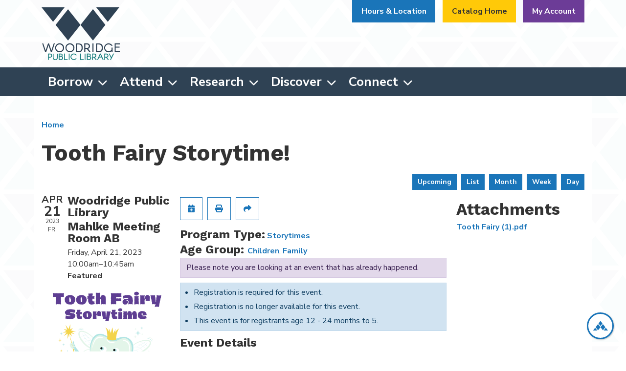

--- FILE ---
content_type: text/html; charset=UTF-8
request_url: https://www.woodridgelibrary.org/event/tooth-fairy-storytime
body_size: 12369
content:
<!DOCTYPE html>
<html lang="en" dir="ltr">
  <head>
    <meta charset="utf-8" />
<meta name="description" content="How do you catch the Tooth Fairy? Find out during this very special storytime! We&#039;ll read stories and sing a song with Miss Carrie." />
<link rel="canonical" href="https://www.woodridgelibrary.org/event/tooth-fairy-storytime" />
<meta name="Generator" content="Drupal 11 (https://www.drupal.org)" />
<meta name="MobileOptimized" content="width" />
<meta name="HandheldFriendly" content="true" />
<meta name="viewport" content="width=device-width, initial-scale=1.0" />
<script type="application/ld+json">{
    "@context": "https://schema.org",
    "@type": "Event",
    "name": "Tooth Fairy Storytime!",
    "description": "<p>How do you catch the Tooth Fairy? Find out during this very special storytime! We'll read stories and sing a song with Miss Carrie.</p>\r\n\r\n<p>Practice brushing the teeth of some cute puppets and learn all about keeping your teeth sparkly clean from student dental hygienists.</p>\r\n\r\n<p>Storytime is for a child(children) to attend with an adult caregiver. Adults will get great tips on helping keep their little one's baby teeth healthy.</p>\r\n",
    "image": "https://www.woodridgelibrary.org/sites/default/files/2023-04/Spring%20%20Library%20Calendar%20Images%20%20%2814%29.png",
    "startDate": "2023-04-21T10:00:00-05:00",
    "endDate": "2023-04-21T10:45:00-05:00",
    "eventStatus": "https://schema.org/EventScheduled",
    "eventAttendanceMode": "https://schema.org/OfflineEventAttendanceMode",
    "location": {
        "@type": "Place",
        "name": "Woodridge Public Library",
        "address": {
            "@type": "PostalAddress",
            "streetAddress": "3 Plaza Dr",
            "addressLocality": "Woodridge",
            "addressRegion": "IL",
            "postalCode": "60517",
            "addressCountry": "US"
        }
    },
    "offers": {
        "@type": "Offer",
        "availability": "https://schema.org/InStock",
        "price": 0,
        "priceCurrency": "USD",
        "url": "https://www.woodridgelibrary.org/event/tooth-fairy-storytime",
        "validFrom": "1969-12-31T18:00:00-06:00",
        "validThrough": "2023-04-21T10:00:00-05:00"
    },
    "organizer": {
        "@type": "Organization",
        "name": "Woodridge Public Library",
        "url": "https://www.woodridgelibrary.org/"
    }
}</script>
<link rel="icon" href="/themes/custom/website_theme/favicon.ico" type="image/vnd.microsoft.icon" />
<link rel="alternate" hreflang="en" href="https://www.woodridgelibrary.org/event/tooth-fairy-storytime" />

    <title>Tooth Fairy Storytime! | Woodridge Public Library</title>
        <style>
      :root {
        --calendar-theme-external-link-content: "Opens\20 in\20 a\20 new\20 tab\3A \20 ";
      }
    </style>
    <link rel="stylesheet" media="all" href="/core/assets/vendor/jquery.ui/themes/base/core.css?t9eij9" />
<link rel="stylesheet" media="all" href="/core/assets/vendor/jquery.ui/themes/base/controlgroup.css?t9eij9" />
<link rel="stylesheet" media="all" href="/core/assets/vendor/jquery.ui/themes/base/checkboxradio.css?t9eij9" />
<link rel="stylesheet" media="all" href="/core/assets/vendor/jquery.ui/themes/base/resizable.css?t9eij9" />
<link rel="stylesheet" media="all" href="/core/assets/vendor/jquery.ui/themes/base/button.css?t9eij9" />
<link rel="stylesheet" media="all" href="/core/assets/vendor/jquery.ui/themes/base/dialog.css?t9eij9" />
<link rel="stylesheet" media="all" href="/core/misc/components/progress.module.css?t9eij9" />
<link rel="stylesheet" media="all" href="/core/misc/components/ajax-progress.module.css?t9eij9" />
<link rel="stylesheet" media="all" href="/core/modules/system/css/components/align.module.css?t9eij9" />
<link rel="stylesheet" media="all" href="/core/modules/system/css/components/container-inline.module.css?t9eij9" />
<link rel="stylesheet" media="all" href="/core/modules/system/css/components/clearfix.module.css?t9eij9" />
<link rel="stylesheet" media="all" href="/core/modules/system/css/components/hidden.module.css?t9eij9" />
<link rel="stylesheet" media="all" href="/core/modules/system/css/components/js.module.css?t9eij9" />
<link rel="stylesheet" media="all" href="/core/modules/ckeditor5/css/ckeditor5.dialog.fix.css?t9eij9" />
<link rel="stylesheet" media="all" href="/core/modules/views/css/views.module.css?t9eij9" />
<link rel="stylesheet" media="all" href="/core/assets/vendor/jquery.ui/themes/base/theme.css?t9eij9" />
<link rel="stylesheet" media="all" href="/modules/custom/library_calendar/lc_calendar_theme/css/base.css?t9eij9" />
<link rel="stylesheet" media="all" href="/modules/custom/library_calendar/lc_calendar_theme/css/state.css?t9eij9" />
<link rel="stylesheet" media="all" href="/modules/custom/library_calendar/lc_calendar_theme/css/components/branch-selector.css?t9eij9" />
<link rel="stylesheet" media="all" href="/modules/custom/library_calendar/lc_calendar_theme/css/components/event-actions.css?t9eij9" />
<link rel="stylesheet" media="all" href="/modules/custom/library_calendar/lc_calendar_theme/css/components/date-icon.css?t9eij9" />
<link rel="stylesheet" media="all" href="/modules/custom/library_calendar/lc_calendar_theme/css/components/events.css?t9eij9" />
<link rel="stylesheet" media="all" href="/modules/custom/library_calendar/lc_calendar_theme/css/components/event-full.css?t9eij9" />
<link rel="stylesheet" media="all" href="/modules/custom/library_calendar/lc_calendar_theme/css/components/menu-tasks.css?t9eij9" />
<link rel="stylesheet" media="all" href="/modules/custom/library_calendar/lc_core/css/extra_field.css?t9eij9" />
<link rel="stylesheet" media="all" href="/modules/contrib/office_hours/css/office_hours.css?t9eij9" />
<link rel="stylesheet" media="all" href="/themes/custom/calendar_theme/node_modules/%40fortawesome/fontawesome-free/css/all.min.css?t9eij9" />
<link rel="stylesheet" media="all" href="/themes/custom/website_theme/css/style?t9eij9" />

    
  </head>
  <body class="path-node page-node-type-lc-event no-js">
        <a href="#main-content" class="visually-hidden focusable skip-link">
      Skip to main content
    </a>
    
      <div class="dialog-off-canvas-main-canvas" data-off-canvas-main-canvas>
    

<header class="header">
  <div class="position-relative">
    <div class="container">
      <div class="row">
        <div class="col-8 col-sm-6 col-lg-2 mx-auto branding-col">
            <div>
    
<div id="block-website-theme-branding" class="block block-system block-system-branding-block position-relative">
  
    
        
              
    <a class="site-logo" href="/" rel="home">
      <img src="/themes/custom/website_theme/logo.svg" alt="Homepage of Woodridge Public Library" fetchpriority="high">
    </a>
  </div>

  </div>

        </div>

        <div class="col-12 col-lg-10 header-content-col">
            <div class="header-content-container">
    
<div id="block-googletranslatewidget" class="block block-block-content block-block-contentda7e3755-1d96-4bcd-b0e1-6ffaf65e47cf position-relative">
  
    
      

            <div class="field-container"><div id="google_translate_element"></div>

<script type="text/javascript">
function googleTranslateElementInit() {
  new google.translate.TranslateElement({pageLanguage: 'en'}, 'google_translate_element');
}
</script>

<script type="text/javascript" src="//translate.google.com/translate_a/element.js?cb=googleTranslateElementInit"></script></div>
      
  </div>

<div id="block-website-theme-branchselect" class="block block-lc-branch-select block-lc-branch-select-block position-relative">
  
    
      


    
<div class="lc-branch-select">
    <div class="lc-branch-select__wrapper lc-branch-select__wrapper--single lc-branch-select__wrapper--open">
    <div class="lc-branch-select__content-container">
      
              
                  <button class="button lc-branch-select__collapse" type="button">
            Hours &amp; Location
          </button>
        
        <div class="lc-branch-select__collapsed-wrapper">
                        
          
          <div class="lc-branch-select__content">
            <div>
  
      <h2><a href="/branch/woodridge-public-library">

            <div class="field-container">Woodridge Public Library</div>
      </a></h2>
    
  

<div class="lc-branch-select__branch lc-branch-select__branch--93" data-branch="93">
  <div class="lc-branch-select__branch--hidden-region">
    
<div class="block block-layout-builder block-field-blocktaxonomy-termlc-library-branchfield-lc-branch-hours position-relative">
  
    
      

      <div class="field-container">
              <div><div class="office-hours office-hours office-hours-status--closed"><div class="office-hours__item"><span class="office-hours__item-slots">1:00pm-5:00pm</span><span><br /></span></div></div></div>
          </div>
  
  </div>

  </div>
  <div class="lc-branch-selector-content-row">
    <div class="lc-branch-selector-content-col">
      <div>
        
<div class="block block-layout-builder block-field-blocktaxonomy-termlc-library-branchfield-lc-phone-number position-relative">
  
    
      

            <div class="field-container"><a href="tel:6309647899">(630) 964-7899</a></div>
      
  </div>

<div class="block block-layout-builder block-field-blocktaxonomy-termlc-library-branchfield-lc-address position-relative">
  
    
      

            <div class="field-container"><p class="address" translate="no"><span class="organization">Woodridge Public Library</span><br>
<span class="address-line1">3 Plaza Dr</span><br>
<span class="locality">Woodridge</span>, <span class="administrative-area">IL</span> <span class="postal-code">60517</span><br>
<span class="country">United States</span></p></div>
      
  </div>

<div class="block block-layout-builder block-extra-field-blocktaxonomy-termlc-library-branchmap-link position-relative">
  
    
      <a href="http://maps.google.com/?q=3%20Plaza%20Dr%2C%2BWoodridge%2C%2BIL%2C%2B60517" target="_blank">View on Google Maps</a>
  </div>

      </div>
    </div>
    <div class="lc-branch-selector-content-col">
      <div>
        
<div class="block block-layout-builder block-field-blocktaxonomy-termlc-library-branchfield-lc-branch-hours position-relative">
  
    
      

      <div class="field-container">
              <div><div class="office-hours office-hours office-hours-status--closed"><div class="office-hours__item"><span class="office-hours__item-label">Sun: </span><span class="office-hours__item-slots">1:00pm-5:00pm</span><span><br /></span></div><div class="office-hours__item"><span class="office-hours__item-label">Mon-Fri: </span><span class="office-hours__item-slots">9:00am-9:00pm</span><span><br /></span></div><div class="office-hours__item"><span class="office-hours__item-label">Sat: </span><span class="office-hours__item-slots">9:00am-5:00pm</span><span><br /></span></div></div></div>
          </div>
  
  </div>

      </div>
    </div>
  </div>
</div>

</div>

          </div>
        </div>
          </div>
  </div>
</div>

  </div>

<div id="block-headerbuttons" class="block block-block-content block-block-contentf7b31bbb-9efc-46ef-8509-4e9d0da75479 position-relative">
  
    
      

            <div class="field-container"><a class="btn btn-warning btn-header" href="https://wrs.swanlibraries.net/">Catalog Home</a>
<a class="btn btn-info btn-header" href="https://wrs.swanlibraries.net/MyAccount/Home">My Account</a></div>
      
  </div>

  </div>

        </div>
      </div>
    </div>
  </div>

  <div class="navigation-container">
    <div class="container">
        <div>
    

<div class="navbar-container">
  <nav id="block-website-theme-main-menu" class="navbar navbar-expand-lg" role="navigation" aria-labelledby="block-website-theme-main-menu-menu">
                      
    <h2 class="visually-hidden" id="block-website-theme-main-menu-menu">Main navigation</h2>
    

    <button class="navbar-toggler" type="button" data-toggle="collapse"
        data-target="#navbarSupportedContent"
        aria-controls="navbarSupportedContent" aria-expanded="false"
        aria-label="Toggle navigation">
      <i class="fas fa-bars"></i>

      <span class="visually-hidden">
        Toggle Navigation      </span>
    </button>

    <div class="collapse navbar-collapse" id="navbarSupportedContent">
              


  
            <ul class="nav navbar-nav" role="menu">
    
          
                    
      
      <li class="nav-item dropdown" role="none">
        
        
                          
        <span class="nav-link nav-level-0 has-children" data-nav-level="0" role="menuitem" aria-expanded="false" aria-haspopup="true" aria-controls="dropdown-borrow" data-dropdown="dropdown-borrow" tabindex="0">Borrow</span>

                  <button class="btn d-lg-none" type="button">
            <i class="fas fa-chevron-down" role="presentation"></i>
            <span class="visually-hidden">Open Menu</span>
          </button>

            
      
          <div class="mega-menu-container">
          <ul class="dropdown-menu" id="dropdown-borrow" role="menu">
    
          
      
                    
      <li class="nav-item menu-action menu-action-fas fa-search" role="none">
        
        
        
        <a href="https://wrs.swanlibraries.net/" class="menu-action menu-action-fas fa-search nav-link nav-level-1" data-nav-level="1" role="menuitem">Search the Catalog</a>

              </li>
          
                    
      
      <li class="nav-item dropdown" role="none">
        
        
                          
        <span class="nav-link nav-level-1 has-children" data-nav-level="1" role="menuitem" aria-expanded="false" aria-haspopup="true" aria-controls="dropdown-library-cards" data-dropdown="dropdown-library-cards" tabindex="0">Library Cards</span>

                  <button class="btn d-lg-none" type="button">
            <i class="fas fa-chevron-down" role="presentation"></i>
            <span class="visually-hidden">Open Menu</span>
          </button>

            
      
          <ul class="dropdown-menu" id="dropdown-library-cards" role="menu">
    
          
      
      
      <li class="nav-item" role="none">
        
        
        
        <a href="/get-a-card" class="nav-link nav-level-2" data-nav-level="2" role="menuitem" data-drupal-link-system-path="node/110">Get a Card</a>

              </li>
          
      
      
      <li class="nav-item" role="none">
        
        
        
        <a href="/get-a-card/studentcards" class="nav-link nav-level-2" data-nav-level="2" role="menuitem" data-drupal-link-system-path="node/78382">Student Cards</a>

              </li>
          
      
      
      <li class="nav-item" role="none">
        
        
        
        <a href="/using-your-card" class="nav-link nav-level-2" data-nav-level="2" role="menuitem" data-drupal-link-system-path="node/111">Using Your Card</a>

              </li>
          
      
      
      <li class="nav-item" role="none">
        
        
        
        <a href="https://wrs.swanlibraries.net/MyAccount/Home" class="nav-link nav-level-2" data-nav-level="2" role="menuitem">My Account</a>

              </li>
          
      
      
      <li class="nav-item" role="none">
        
        
        
        <a href="/curbside" class="nav-link nav-level-2" data-nav-level="2" role="menuitem" data-drupal-link-system-path="node/112">Curbside Pickup</a>

              </li>
        </ul>

      
              </li>
          
                    
      
      <li class="nav-item dropdown" role="none">
        
        
                          
        <span class="nav-link nav-level-1 has-children" data-nav-level="1" role="menuitem" aria-expanded="false" aria-haspopup="true" aria-controls="dropdown-find-books-more" data-dropdown="dropdown-find-books-more" tabindex="0">Find Books &amp; More</span>

                  <button class="btn d-lg-none" type="button">
            <i class="fas fa-chevron-down" role="presentation"></i>
            <span class="visually-hidden">Open Menu</span>
          </button>

            
      
          <ul class="dropdown-menu" id="dropdown-find-books-more" role="menu">
    
          
      
      
      <li class="nav-item" role="none">
        
        
        
        <a href="/recommendations" class="nav-link nav-level-2" data-nav-level="2" role="menuitem" data-drupal-link-system-path="node/113">Book Recommendations</a>

              </li>
          
      
      
      <li class="nav-item" role="none">
        
        
        
        <a href="/suggest-purchase" class="nav-link nav-level-2" data-nav-level="2" role="menuitem" data-drupal-link-system-path="node/115">Suggest a Purchase</a>

              </li>
          
      
      
      <li class="nav-item" role="none">
        
        
        
        <a href="/passes" class="nav-link nav-level-2" data-nav-level="2" role="menuitem" data-drupal-link-system-path="node/116">Museum &amp; Park Passes</a>

              </li>
        </ul>

      
              </li>
          
                    
      
      <li class="nav-item dropdown" role="none">
        
        
                          
        <span class="nav-link nav-level-1 has-children" data-nav-level="1" role="menuitem" aria-expanded="false" aria-haspopup="true" aria-controls="dropdown-download-stream" data-dropdown="dropdown-download-stream" tabindex="0">Download &amp; Stream</span>

                  <button class="btn d-lg-none" type="button">
            <i class="fas fa-chevron-down" role="presentation"></i>
            <span class="visually-hidden">Open Menu</span>
          </button>

            
      
          <ul class="dropdown-menu" id="dropdown-download-stream" role="menu">
    
          
      
      
      <li class="nav-item" role="none">
        
        
        
        <a href="https://libbyapp.com/library/mediaondemand" class="nav-link nav-level-2" data-nav-level="2" role="menuitem">Libby/Overdrive</a>

              </li>
          
      
      
      <li class="nav-item" role="none">
        
        
        
        <a href="https://www.hoopladigital.com/" class="nav-link nav-level-2" data-nav-level="2" role="menuitem">Hoopla</a>

              </li>
          
      
      
      <li class="nav-item" role="none">
        
        
        
        <a href="/download-stream" class="nav-link nav-level-2" data-nav-level="2" role="menuitem" data-drupal-link-system-path="download-stream">View All</a>

              </li>
        </ul>

      
              </li>
        </ul>

          </div>
      
              </li>
          
                    
      
      <li class="nav-item dropdown" role="none">
        
        
                          
        <span class="nav-link nav-level-0 has-children" data-nav-level="0" role="menuitem" aria-expanded="false" aria-haspopup="true" aria-controls="dropdown-attend" data-dropdown="dropdown-attend" tabindex="0">Attend</span>

                  <button class="btn d-lg-none" type="button">
            <i class="fas fa-chevron-down" role="presentation"></i>
            <span class="visually-hidden">Open Menu</span>
          </button>

            
      
          <div class="mega-menu-container">
          <ul class="dropdown-menu" id="dropdown-attend" role="menu">
    
          
      
                    
      <li class="nav-item menu-action menu-action-fas fa-calendar-alt" role="none">
        
        
        
        <a href="/events" class="menu-action menu-action-fas fa-calendar-alt nav-link nav-level-1" data-nav-level="1" role="menuitem" data-drupal-link-system-path="events">Upcoming Events</a>

              </li>
          
                    
      
      <li class="nav-item dropdown" role="none">
        
        
                          
        <span class="nav-link nav-level-1 has-children" data-nav-level="1" role="menuitem" aria-expanded="false" aria-haspopup="true" aria-controls="dropdown-featured" data-dropdown="dropdown-featured" tabindex="0">Featured</span>

                  <button class="btn d-lg-none" type="button">
            <i class="fas fa-chevron-down" role="presentation"></i>
            <span class="visually-hidden">Open Menu</span>
          </button>

            
      
          <ul class="dropdown-menu" id="dropdown-featured" role="menu">
    
          
      
      
      <li class="nav-item" role="none">
        
        
        
        <a href="/storytimes" class="nav-link nav-level-2" data-nav-level="2" role="menuitem" data-drupal-link-system-path="node/118">Storytimes</a>

              </li>
          
      
      
      <li class="nav-item" role="none">
        
        
        
        <a href="/events/month" class="nav-link nav-level-2" data-nav-level="2" role="menuitem" data-drupal-link-system-path="events/month">This Month</a>

              </li>
          
      
      
      <li class="nav-item" role="none">
        
        
        
        <a href="https://www.glenbardgps.org/" class="nav-link nav-level-2" data-nav-level="2" role="menuitem">Glenbard Parent Series</a>

              </li>
          
      
      
      <li class="nav-item" role="none">
        
        
        
        <a href="/events/upcoming?keywords=illinois%20libraries%20present" class="nav-link nav-level-2" data-nav-level="2" role="menuitem" data-drupal-link-query="{&quot;keywords&quot;:&quot;illinois libraries present&quot;}" data-drupal-link-system-path="events/upcoming">Illinois Libraries Present</a>

              </li>
        </ul>

      
              </li>
          
                    
      
      <li class="nav-item dropdown" role="none">
        
        
                          
        <span class="nav-link nav-level-1 has-children" data-nav-level="1" role="menuitem" aria-expanded="false" aria-haspopup="true" aria-controls="dropdown-newsletters" data-dropdown="dropdown-newsletters" tabindex="0">Newsletters</span>

                  <button class="btn d-lg-none" type="button">
            <i class="fas fa-chevron-down" role="presentation"></i>
            <span class="visually-hidden">Open Menu</span>
          </button>

            
      
          <ul class="dropdown-menu" id="dropdown-newsletters" role="menu">
    
          
      
      
      <li class="nav-item" role="none">
        
        
        
        <a href="https://www.woodridgelibrary.org/sites/default/files/2025-11/Winter%20Guide%202025-26%20with%20registration%20links.pdf" class="nav-link nav-level-2" data-nav-level="2" role="menuitem">Winter Guide</a>

              </li>
          
      
      
      <li class="nav-item" role="none">
        
        
        
        <a href="https://conta.cc/4iYRnmk" class="nav-link nav-level-2" data-nav-level="2" role="menuitem">Monthly e-News</a>

              </li>
          
      
      
      <li class="nav-item" role="none">
        
        
        
        <a href="https://visitor.r20.constantcontact.com/d.jsp?llr=ifmp6bpab&amp;p=oi&amp;m=1115682222248&amp;sit=rqy5owjib&amp;f=f44d701b-4589-45c3-bc11-d4993c4a2c4c" class="nav-link nav-level-2" data-nav-level="2" role="menuitem">Subscribe to e-News</a>

              </li>
        </ul>

      
              </li>
          
                    
      
      <li class="nav-item dropdown" role="none">
        
        
                          
        <span class="nav-link nav-level-1 has-children" data-nav-level="1" role="menuitem" aria-expanded="false" aria-haspopup="true" aria-controls="dropdown-just-for" data-dropdown="dropdown-just-for" tabindex="0">Just For</span>

                  <button class="btn d-lg-none" type="button">
            <i class="fas fa-chevron-down" role="presentation"></i>
            <span class="visually-hidden">Open Menu</span>
          </button>

            
      
          <ul class="dropdown-menu" id="dropdown-just-for" role="menu">
    
          
      
      
      <li class="nav-item" role="none">
        
        
        
        <a href="/events/upcoming?age_groups%5B98%5D=98" class="nav-link nav-level-2" data-nav-level="2" role="menuitem" data-drupal-link-query="{&quot;age_groups&quot;:{&quot;98&quot;:&quot;98&quot;}}" data-drupal-link-system-path="events/upcoming">Kids</a>

              </li>
          
      
      
      <li class="nav-item" role="none">
        
        
        
        <a href="/events/upcoming?age_groups%5B99%5D=99" class="nav-link nav-level-2" data-nav-level="2" role="menuitem" data-drupal-link-query="{&quot;age_groups&quot;:{&quot;99&quot;:&quot;99&quot;}}" data-drupal-link-system-path="events/upcoming">Teens</a>

              </li>
          
      
      
      <li class="nav-item" role="none">
        
        
        
        <a href="/events/upcoming?age_groups%5B95%5D=95&amp;age_groups%5B97%5D=97" class="nav-link nav-level-2" data-nav-level="2" role="menuitem" data-drupal-link-query="{&quot;age_groups&quot;:{&quot;95&quot;:&quot;95&quot;,&quot;97&quot;:&quot;97&quot;}}" data-drupal-link-system-path="events/upcoming">Adults</a>

              </li>
        </ul>

      
              </li>
        </ul>

          </div>
      
              </li>
          
                    
      
      <li class="nav-item dropdown" role="none">
        
        
                          
        <span class="nav-link nav-level-0 has-children" data-nav-level="0" role="menuitem" aria-expanded="false" aria-haspopup="true" aria-controls="dropdown-research" data-dropdown="dropdown-research" tabindex="0">Research</span>

                  <button class="btn d-lg-none" type="button">
            <i class="fas fa-chevron-down" role="presentation"></i>
            <span class="visually-hidden">Open Menu</span>
          </button>

            
      
          <div class="mega-menu-container">
          <ul class="dropdown-menu" id="dropdown-research" role="menu">
    
          
      
                    
      <li class="nav-item menu-action menu-action-fas fa-laptop" role="none">
        
        
        
        <a href="/resources" class="menu-action menu-action-fas fa-laptop nav-link nav-level-1" data-nav-level="1" role="menuitem" data-drupal-link-system-path="resources">All Resources</a>

              </li>
          
                    
      
      <li class="nav-item dropdown" role="none">
        
        
                          
        <span class="nav-link nav-level-1 has-children" data-nav-level="1" role="menuitem" aria-expanded="false" aria-haspopup="true" aria-controls="dropdown-popular-resources" data-dropdown="dropdown-popular-resources" tabindex="0">Popular Resources</span>

                  <button class="btn d-lg-none" type="button">
            <i class="fas fa-chevron-down" role="presentation"></i>
            <span class="visually-hidden">Open Menu</span>
          </button>

            
      
          <ul class="dropdown-menu" id="dropdown-popular-resources" role="menu">
    
          
      
      
      <li class="nav-item" role="none">
        
        
        
        <a href="/databases/ancestry-library-edition" class="nav-link nav-level-2" data-nav-level="2" role="menuitem" data-drupal-link-system-path="node/34">Ancestry</a>

              </li>
          
      
      
      <li class="nav-item" role="none">
        
        
        
        <a href="https://investors.valueline.com/Users/Account/barcode?urlid=3992f5df-c9bf-403b-9a1d-532c144341cc&amp;=2&amp;o=research&amp;lp=secure%2fdashboard" class="nav-link nav-level-2" data-nav-level="2" role="menuitem">ValueLine</a>

              </li>
          
      
      
      <li class="nav-item" role="none">
        
        
        
        <a href="/databases/public-records" class="nav-link nav-level-2" data-nav-level="2" role="menuitem" data-drupal-link-system-path="node/314">Public Records</a>

              </li>
          
      
      
      <li class="nav-item" role="none">
        
        
        
        <a href="http://libraries.mangolanguages.com/woodridge/start" class="nav-link nav-level-2" data-nav-level="2" role="menuitem">Mango Languages</a>

              </li>
        </ul>

      
              </li>
          
                    
      
      <li class="nav-item dropdown" role="none">
        
        
                          
        <span class="nav-link nav-level-1 has-children" data-nav-level="1" role="menuitem" aria-expanded="false" aria-haspopup="true" aria-controls="dropdown-newspapers" data-dropdown="dropdown-newspapers" tabindex="0">Newspapers</span>

                  <button class="btn d-lg-none" type="button">
            <i class="fas fa-chevron-down" role="presentation"></i>
            <span class="visually-hidden">Open Menu</span>
          </button>

            
      
          <ul class="dropdown-menu" id="dropdown-newspapers" role="menu">
    
          
      
      
      <li class="nav-item" role="none">
        
        
        
        <a href="http://search.proquest.com/chicagotribune/?accountid=38403" class="nav-link nav-level-2" data-nav-level="2" role="menuitem">Chicago Tribune</a>

              </li>
          
      
      
      <li class="nav-item" role="none">
        
        
        
        <a href="http://search.proquest.com/hnpchicagotribune/?accountid=38403" class="nav-link nav-level-2" data-nav-level="2" role="menuitem">Historical Chicago Tribune</a>

              </li>
          
      
      
      <li class="nav-item" role="none">
        
        
        
        <a href="http://search.proquest.com/hnpnewyorktimes/?accountid=38403" class="nav-link nav-level-2" data-nav-level="2" role="menuitem">New York Times</a>

              </li>
          
      
      
      <li class="nav-item" role="none">
        
        
        
        <a href="http://search.proquest.com/wallstreetjournal/?accountid=38403" class="nav-link nav-level-2" data-nav-level="2" role="menuitem">The Wall Street Journal</a>

              </li>
        </ul>

      
              </li>
          
                    
      
      <li class="nav-item dropdown" role="none">
        
        
                          
        <span class="nav-link nav-level-1 has-children" data-nav-level="1" role="menuitem" aria-expanded="false" aria-haspopup="true" aria-controls="dropdown-special-interest" data-dropdown="dropdown-special-interest" tabindex="0">Special Interest</span>

                  <button class="btn d-lg-none" type="button">
            <i class="fas fa-chevron-down" role="presentation"></i>
            <span class="visually-hidden">Open Menu</span>
          </button>

            
      
          <ul class="dropdown-menu" id="dropdown-special-interest" role="menu">
    
          
      
      
      <li class="nav-item" role="none">
        
        
        
        <a href="/genealogy" class="nav-link nav-level-2" data-nav-level="2" role="menuitem" data-drupal-link-system-path="node/121">Genealogy</a>

              </li>
          
      
      
      <li class="nav-item" role="none">
        
        
        
        <a href="/local-history" class="nav-link nav-level-2" data-nav-level="2" role="menuitem" data-drupal-link-system-path="node/122">Local History</a>

              </li>
          
      
      
      <li class="nav-item" role="none">
        
        
        
        <a href="/local-history/library" class="nav-link nav-level-2" data-nav-level="2" role="menuitem" data-drupal-link-system-path="node/324">Library History</a>

              </li>
          
      
      
      <li class="nav-item" role="none">
        
        
        
        <a href="/esl-ell-resources" class="nav-link nav-level-2" data-nav-level="2" role="menuitem" data-drupal-link-system-path="node/302">ESL/ELL Resources</a>

              </li>
          
      
      
      <li class="nav-item" role="none">
        
        
        
        <a href="https://www.woodridgelibrary.org/tax-info" class="nav-link nav-level-2" data-nav-level="2" role="menuitem">Tax Information</a>

              </li>
          
      
      
      <li class="nav-item" role="none">
        
        
        
        <a href="/social_services_resources" class="nav-link nav-level-2" data-nav-level="2" role="menuitem" data-drupal-link-system-path="social_services_resources">Social Services Resources</a>

              </li>
        </ul>

      
              </li>
        </ul>

          </div>
      
              </li>
          
                    
      
      <li class="nav-item dropdown" role="none">
        
        
                          
        <span class="nav-link nav-level-0 has-children" data-nav-level="0" role="menuitem" aria-expanded="false" aria-haspopup="true" aria-controls="dropdown-discover" data-dropdown="dropdown-discover" tabindex="0">Discover</span>

                  <button class="btn d-lg-none" type="button">
            <i class="fas fa-chevron-down" role="presentation"></i>
            <span class="visually-hidden">Open Menu</span>
          </button>

            
      
          <div class="mega-menu-container">
          <ul class="dropdown-menu" id="dropdown-discover" role="menu">
    
          
      
                    
      <li class="nav-item menu-action menu-action-fas fa-print" role="none">
        
        
        
        <a href="https://tbs.eprintit.com/portal/#/ppl/upload/woodridgepl" class="menu-action menu-action-fas fa-print nav-link nav-level-1" title="Go to our Mobile Printing site" data-nav-level="1" role="menuitem">Mobile Printing</a>

              </li>
          
                    
      
      <li class="nav-item dropdown" role="none">
        
        
                          
        <span class="nav-link nav-level-1 has-children" data-nav-level="1" role="menuitem" aria-expanded="false" aria-haspopup="true" aria-controls="dropdown-technology" data-dropdown="dropdown-technology" tabindex="0">Technology</span>

                  <button class="btn d-lg-none" type="button">
            <i class="fas fa-chevron-down" role="presentation"></i>
            <span class="visually-hidden">Open Menu</span>
          </button>

            
      
          <ul class="dropdown-menu" id="dropdown-technology" role="menu">
    
          
      
      
      <li class="nav-item" role="none">
        
        
        
        <a href="/computers-wifi" class="nav-link nav-level-2" data-nav-level="2" role="menuitem" data-drupal-link-system-path="node/125">Computers &amp; WiFi</a>

              </li>
          
      
      
      <li class="nav-item" role="none">
        
        
        
        <a href="/printing-copying" class="nav-link nav-level-2" data-nav-level="2" role="menuitem" data-drupal-link-system-path="node/126">Printing &amp; Copying</a>

              </li>
          
      
      
      <li class="nav-item" role="none">
        
        
        
        <a href="/library-apps" class="nav-link nav-level-2" data-nav-level="2" role="menuitem" data-drupal-link-system-path="node/128">Library Apps</a>

              </li>
        </ul>

      
              </li>
          
                    
      
      <li class="nav-item dropdown" role="none">
        
        
                          
        <span class="nav-link nav-level-1 has-children" data-nav-level="1" role="menuitem" aria-expanded="false" aria-haspopup="true" aria-controls="dropdown-at-the-library" data-dropdown="dropdown-at-the-library" tabindex="0">At the Library</span>

                  <button class="btn d-lg-none" type="button">
            <i class="fas fa-chevron-down" role="presentation"></i>
            <span class="visually-hidden">Open Menu</span>
          </button>

            
      
          <ul class="dropdown-menu" id="dropdown-at-the-library" role="menu">
    
          
      
      
      <li class="nav-item" role="none">
        
        
        
        <a href="/reserve-room/room?room_type=166&amp;op=Apply&amp;form_build_id=form-TKp_75VsguExjQreGfozilwoIJQjvj7N0FExO1Z2JhA&amp;form_id=lc_reserve_by_time" class="nav-link nav-level-2" data-nav-level="2" role="menuitem" data-drupal-link-query="{&quot;form_build_id&quot;:&quot;form-TKp_75VsguExjQreGfozilwoIJQjvj7N0FExO1Z2JhA&quot;,&quot;form_id&quot;:&quot;lc_reserve_by_time&quot;,&quot;op&quot;:&quot;Apply&quot;,&quot;room_type&quot;:&quot;166&quot;}" data-drupal-link-system-path="node/3">Meeting Rooms</a>

              </li>
          
      
      
      <li class="nav-item" role="none">
        
        
        
        <a href="/study-rooms" class="nav-link nav-level-2" data-nav-level="2" role="menuitem" data-drupal-link-system-path="node/129">Study Rooms</a>

              </li>
          
      
      
      <li class="nav-item" role="none">
        
        
        
        <a href="/featured-artist" class="nav-link nav-level-2" data-nav-level="2" role="menuitem" data-drupal-link-system-path="node/36399">Art Gallery</a>

              </li>
        </ul>

      
              </li>
          
                    
      
      <li class="nav-item dropdown" role="none">
        
        
                          
        <span class="nav-link nav-level-1 has-children" data-nav-level="1" role="menuitem" aria-expanded="false" aria-haspopup="true" aria-controls="dropdown-at-home" data-dropdown="dropdown-at-home" tabindex="0">At Home</span>

                  <button class="btn d-lg-none" type="button">
            <i class="fas fa-chevron-down" role="presentation"></i>
            <span class="visually-hidden">Open Menu</span>
          </button>

            
      
          <ul class="dropdown-menu" id="dropdown-at-home" role="menu">
    
          
      
      
      <li class="nav-item" role="none">
        
        
        
        <a href="/littlest-learners" class="nav-link nav-level-2" data-nav-level="2" role="menuitem" data-drupal-link-system-path="node/130">Littlest Learners</a>

              </li>
          
      
      
      <li class="nav-item" role="none">
        
        
        
        <a href="/grab-n-go-storytime-bags" class="nav-link nav-level-2" data-nav-level="2" role="menuitem" data-drupal-link-system-path="node/318">Grab N&#039; Go Storytime Bags</a>

              </li>
          
      
      
      <li class="nav-item" role="none">
        
        
        
        <a href="https://www.woodridgelibrary.org/sites/default/files/2025-12/Winter%2025%20TM.pdf" class="nav-link nav-level-2" data-nav-level="2" role="menuitem">Winter Activity Kits</a>

              </li>
        </ul>

      
              </li>
        </ul>

          </div>
      
              </li>
          
                    
      
      <li class="nav-item dropdown" role="none">
        
        
                          
        <span class="nav-link nav-level-0 has-children" data-nav-level="0" role="menuitem" aria-expanded="false" aria-haspopup="true" aria-controls="dropdown-connect" data-dropdown="dropdown-connect" tabindex="0">Connect</span>

                  <button class="btn d-lg-none" type="button">
            <i class="fas fa-chevron-down" role="presentation"></i>
            <span class="visually-hidden">Open Menu</span>
          </button>

            
      
          <div class="mega-menu-container">
          <ul class="dropdown-menu" id="dropdown-connect" role="menu">
    
          
      
                    
      <li class="nav-item menu-action menu-action-fas fa-map-marker-alt" role="none">
        
        
        
        <a href="/hours-location" class="menu-action menu-action-fas fa-map-marker-alt nav-link nav-level-1" data-nav-level="1" role="menuitem" data-drupal-link-system-path="node/135">Hours &amp; Location</a>

              </li>
          
                    
      
      <li class="nav-item dropdown" role="none">
        
        
                          
        <span class="nav-link nav-level-1 has-children" data-nav-level="1" role="menuitem" aria-expanded="false" aria-haspopup="true" aria-controls="dropdown-library-information" data-dropdown="dropdown-library-information" tabindex="0">Library Information</span>

                  <button class="btn d-lg-none" type="button">
            <i class="fas fa-chevron-down" role="presentation"></i>
            <span class="visually-hidden">Open Menu</span>
          </button>

            
      
          <ul class="dropdown-menu" id="dropdown-library-information" role="menu">
    
          
      
      
      <li class="nav-item" role="none">
        
        
        
        <a href="/our-team" class="nav-link nav-level-2" data-nav-level="2" role="menuitem" data-drupal-link-system-path="node/136">Our Team</a>

              </li>
          
      
      
      <li class="nav-item" role="none">
        
        
        
        <a href="/board" class="nav-link nav-level-2" data-nav-level="2" role="menuitem" data-drupal-link-system-path="node/137">Board of Trustees</a>

              </li>
          
      
      
      <li class="nav-item" role="none">
        
        
        
        <a href="/policies" class="nav-link nav-level-2" data-nav-level="2" role="menuitem" data-drupal-link-system-path="policies">Policies</a>

              </li>
          
      
      
      <li class="nav-item" role="none">
        
        
        
        <a href="/budget-financials" class="nav-link nav-level-2" data-nav-level="2" role="menuitem" data-drupal-link-system-path="node/37743">Budget &amp; Financials</a>

              </li>
          
      
      
      <li class="nav-item" role="none">
        
        
        
        <a href="/strategic-plan" class="nav-link nav-level-2" data-nav-level="2" role="menuitem" data-drupal-link-system-path="node/138">Strategic Plan</a>

              </li>
          
      
      
      <li class="nav-item" role="none">
        
        
        
        <a href="/jobs" class="nav-link nav-level-2" data-nav-level="2" role="menuitem" data-drupal-link-system-path="node/139">Jobs</a>

              </li>
          
      
      
      <li class="nav-item" role="none">
        
        
        
        <a href="/contact" class="nav-link nav-level-2" data-nav-level="2" role="menuitem" data-drupal-link-system-path="node/140">Contact Us</a>

              </li>
        </ul>

      
              </li>
          
                    
      
      <li class="nav-item dropdown" role="none">
        
        
                          
        <span class="nav-link nav-level-1 has-children" data-nav-level="1" role="menuitem" aria-expanded="false" aria-haspopup="true" aria-controls="dropdown-get-involved" data-dropdown="dropdown-get-involved" tabindex="0">Get Involved</span>

                  <button class="btn d-lg-none" type="button">
            <i class="fas fa-chevron-down" role="presentation"></i>
            <span class="visually-hidden">Open Menu</span>
          </button>

            
      
          <ul class="dropdown-menu" id="dropdown-get-involved" role="menu">
    
          
      
      
      <li class="nav-item" role="none">
        
        
        
        <a href="/donate" class="nav-link nav-level-2" data-nav-level="2" role="menuitem" data-drupal-link-system-path="node/141">Donate</a>

              </li>
          
      
      
      <li class="nav-item" role="none">
        
        
        
        <a href="/volunteer" class="nav-link nav-level-2" data-nav-level="2" role="menuitem" data-drupal-link-system-path="node/142">Volunteer</a>

              </li>
          
      
      
      <li class="nav-item" role="none">
        
        
        
        <a href="/friends" class="nav-link nav-level-2" data-nav-level="2" role="menuitem" data-drupal-link-system-path="node/148">Friends of the Library</a>

              </li>
          
      
      
      <li class="nav-item" role="none">
        
        
        
        <a href="/presenterprogram-proposal-form" class="nav-link nav-level-2" data-nav-level="2" role="menuitem" data-drupal-link-system-path="node/57548">Program Proposal Form</a>

              </li>
        </ul>

      
              </li>
          
                    
      
      <li class="nav-item dropdown" role="none">
        
        
                          
        <span class="nav-link nav-level-1 has-children" data-nav-level="1" role="menuitem" aria-expanded="false" aria-haspopup="true" aria-controls="dropdown-special-services" data-dropdown="dropdown-special-services" tabindex="0">Special Services</span>

                  <button class="btn d-lg-none" type="button">
            <i class="fas fa-chevron-down" role="presentation"></i>
            <span class="visually-hidden">Open Menu</span>
          </button>

            
      
          <ul class="dropdown-menu" id="dropdown-special-services" role="menu">
    
          
      
      
      <li class="nav-item" role="none">
        
        
        
        <a href="/homebound-delivery" class="nav-link nav-level-2" data-nav-level="2" role="menuitem" data-drupal-link-system-path="node/149">Homebound Delivery</a>

              </li>
          
      
      
      <li class="nav-item" role="none">
        
        
        
        <a href="/accessibility" class="nav-link nav-level-2" data-nav-level="2" role="menuitem" data-drupal-link-system-path="node/150">Accessibility</a>

              </li>
          
      
      
      <li class="nav-item" role="none">
        
        
        
        <a href="/community-outreach" class="nav-link nav-level-2" data-nav-level="2" role="menuitem" data-drupal-link-system-path="node/151">Community Outreach</a>

              </li>
        </ul>

      
              </li>
        </ul>

          </div>
      
              </li>
        </ul>

      


          </div>
  </nav>
</div>

  </div>

    </div>
  </div>
</header>

<div class="full-width-region">
  
</div>

<div class="content-background">
  <main role="main" class="main-container container">
    <a id="main-content" tabindex="-1"></a>

      <div>
    
<div id="block-googletagmanager" class="block block-block-content block-block-content59cb3399-6616-4c1b-a6a6-bde4bea1efb1 position-relative">
  
    
      

            <div class="field-container"><!-- Google tag (gtag.js) -->
<script async src="https://www.googletagmanager.com/gtag/js?id=G-8TE4GMZSZ7"></script>
<script>
  window.dataLayer = window.dataLayer || [];
  function gtag(){dataLayer.push(arguments);}
  gtag('js', new Date());

  gtag('config', 'G-8TE4GMZSZ7');
</script></div>
      
  </div>
<div data-drupal-messages-fallback class="hidden"></div>

<div id="block-website-theme-breadcrumbs" class="block block-system block-system-breadcrumb-block position-relative">
  
    
        <nav role="navigation" aria-label="Breadcrumb">
    <ol class="breadcrumb">
          <li class="breadcrumb-item">
        <a href="/">Home</a>
      </li>
        </ol>
  </nav>

  </div>

<div id="block-website-theme-page-title" class="block block-core block-page-title-block position-relative">
  
    
      
  <h1 class="mb-4">
<span>Tooth Fairy Storytime!</span>
</h1>


  </div>

<div id="block-website-theme-content" class="block block-system block-system-main-block position-relative">
  
    
      



  


<article class="lc-event lc-event--full node node--type-lc-event node--promoted node--view-mode-full">

  
    

      <div class="lc-event__menu-tasks"><div class="lc-menu-tasks">  <h2 class="visually-hidden">Primary tabs</h2>
  <ul class="list-inline"><li class="list-inline-item"><a href="/events/upcoming" class="button button--primary btn-sm" data-drupal-link-system-path="events/upcoming">Upcoming</a></li>
<li class="list-inline-item"><a href="/events/list" class="button button--primary btn-sm" data-drupal-link-system-path="events/list">List</a></li>
<li class="list-inline-item"><a href="/events/month/2023/04" class="button button--primary btn-sm" data-drupal-link-system-path="events/month/2023/04">Month</a></li>
<li class="list-inline-item"><a href="/events/week/2023/04/21" class="button button--primary btn-sm" data-drupal-link-system-path="events/week/2023/04/21">Week</a></li>
<li class="list-inline-item"><a href="/events/day/2023/04/21" class="button button--primary btn-sm" data-drupal-link-system-path="events/day/2023/04/21">Day</a></li>
</ul>
</div>
</div>
  
  <div class="node__content lc-event-wrapper">
    <aside class="lc-event-sidebar lc-event__sidebar">
      <div class="lc-print-row">
        <div class="lc-print-column">
          <div class="lc-event-details lc-event-section">
              <div class="lc-date-icon" aria-hidden="true">
          <span class="lc-date-icon__item lc-date-icon__item--month">
        Apr
      </span>
    
          <span class="lc-date-icon__item lc-date-icon__item--day">
        21
      </span>
    
    <span class="lc-date-icon__item lc-date-icon__item--year">
      2023
    </span>

          <span class="lc-date-icon__item lc-date-icon__item--day-name">
        Fri
      </span>
      </div>


            <div class="lc-event-info">
                              <h3 class="lc-event-subtitle lc-event-branch">
                  Woodridge Public Library
                </h3>
              
                              <h3 class="lc-event-subtitle lc-event-room">
                  Mahlke Meeting Room AB
                </h3>
              
              <div class="lc-event-info-item lc-event-info-item--date">
                                  Friday, April 21, 2023
                              </div>

                    <div class="lc-event-info-item lc-event-info-item--time">
      10:00am–10:45am
    </div>
  

              
                              <div class="lc-event-info-item">
                  <strong>
                    Featured                  </strong>
                </div>
                          </div>
          </div>

                            </div>
                
                  <div class="lc-print-column">
            <div class="lc-event-featured-image lc-event-section">
                              

            <div class="field-container"><a class="use-ajax" data-dialog-options="{&quot;width&quot;:&quot;auto&quot;}" data-dialog-type="modal" href="/library-calendar/image-dialog/6122/lc_featured_image?alternative_text=Tooth%20Fairy%20Logo"><img height="480" width="480" src="https://www.woodridgelibrary.org/sites/default/files/styles/large/public/2023-04/Spring%20%20Library%20Calendar%20Images%20%20%2814%29.png" alt="Tooth Fairy Logo" class="img-fluid" />
</a>
</div>
      
                          </div>
          </div>
              </div>
    </aside>
    <section class="lc-event-content lc-event__content">
              <div class="lc-event-share-event">


<div class="lc-event-actions lc-event-actions--share-event">
  <ul class="lc-event-actions__list">
            
        <li class="lc-event-actions__item">
      
      <a href="/node/45940/add_to_calendar" class="button button--primary lc-event-action-link use-ajax" data-dialog-options="{&quot;title&quot;:&quot;Add This Event To Your Calendar&quot;,&quot;width&quot;:&quot;auto&quot;}" data-dialog-type="modal" title="Add To My Calendar" data-toggle="tooltip">
        <span class="lc-event-actions__icon lc-event-actions__icon--calendar"></span>
        <span class="lc-event-actions__text">Add To My Calendar</span>
      </a>
    </li>
   
        <li class="lc-event-actions__item">
      
      <a href="#" class="button button--primary lc-event-action-link" onClick="window.print()" title="Print this event" data-toggle="tooltip">
        <span class="lc-event-actions__icon lc-event-actions__icon--print"></span>
        <span class="lc-event-actions__text">Print</span>
      </a>
    </li>
    
              <li class="lc-event-actions__item">
        
        <a href="/node/45940/share_this_event" class="button button--primary lc-event-action-link use-ajax" data-dialog-options="{&quot;dialogClass&quot;:&quot;white-popup&quot;,&quot;title&quot;:&quot;Share This Event&quot;,&quot;width&quot;:&quot;auto&quot;}" data-dialog-type="modal" title="Share this event" data-toggle="tooltip">
          <span class="lc-event-actions__icon lc-event-actions__icon--share"></span>
          <span class="lc-event-actions__text">Share</span>
        </a>
      </li>
        
              </ul>
</div>
</div>
      
              <div class="lc-event__categories lc-event__program-types">
          <h3 class="lc-event-label lc-d-inline">Program Type:</h3>
                      <span><a href="/events/upcoming?program_types%5B108%5D=108">Storytimes</a></span>
                  </div>
      
              <div class="lc-event__categories lc-event__age-groups">
          <h3 class="lc-event-label lc-d-inline">
            Age Group:
          </h3>

                                    <span><a href="/events/upcoming?age_groups%5B98%5D=98">Children</a></span>, 
                          <span><a href="/events/upcoming?age_groups%5B96%5D=96">Family</a></span>
                              </div>
      
      
          
      <div class="lc-event__container">
      <div class="lc-alert alert alert-info">
        Please note you are looking at an event that has already happened.
      </div>
    </div>
  

      <div>


<div class="lc-core--extra-field">
    <div><ul class="lc-messages"><li class="lc-messages__message">Registration is required for this event.</li>
<li class="lc-messages__message">Registration is no longer available for this event.</li>
<li class="lc-messages__message">This event is for registrants age 12 - 24 months to 5.</li>
</ul>
</div>

</div>
</div>


            
              
                                  
        <h2 class="lc-event-subtitle visually-hidden">Program Description</h2>
      
                  
                    <h3 class="lc-event-subtitle">Event Details</h3>
      
                    
            
            
                    

            <div class="field-container"><p>How do you catch the Tooth Fairy? Find out during this very special storytime! We'll read stories and sing a song with Miss Carrie.</p>

<p>Practice brushing the teeth of some cute puppets and learn all about keeping your teeth sparkly clean from student dental hygienists.</p>

<p>Storytime is for a child(children) to attend with an adult caregiver. Adults will get great tips on helping keep their little one's baby teeth healthy.</p></div>
      
      
                  
                    
        
            
      <div>


<div class="lc-core--extra-field">
    
</div>
</div>

    </section>
    <aside class="lc-event-sidebar">
      <div class="lc-event-location">
        
        
        
        <div class="lc-event-location-address lc-event-section">
          
          
                  </div>

                  <div class="lc-event-info-item lc-event-attachment lc-event-section">
            <h2 class="lc-event-subtitle">
              Attachments            </h2>

            

      <div class="field-container">
              <div><span class="file file--mime-application-pdf file--application-pdf"><a href="/sites/default/files/2023-04/Tooth%20Fairy%20%281%29.pdf" type="application/pdf">Tooth Fairy (1).pdf</a></span>
</div>
          </div>
  
          </div>
        
                
                
                          
              </div>
    </aside>
  </div>

  <div>


<div class="lc-core--extra-field">
    
</div>
</div>


</article>

  </div>

<div id="block-website-theme-google-analytics" class="block block-block-content block-block-content68453890-5593-4f99-a339-29cd48e51f69 position-relative">
  
    
      

            <div class="field-container"><!-- Global site tag (gtag.js) - Google Analytics -->
<script async src="https://www.googletagmanager.com/gtag/js?id=UA-37145982-1"></script>
<script>
  window.dataLayer = window.dataLayer || [];
  function gtag(){dataLayer.push(arguments);}
  gtag('js', new Date());

  gtag('config', 'UA-37145982-1');
</script></div>
      
  </div>

  </div>

  </main>
</div>

  <div class="pre-footer">
    <div class="container">
        <div>
    
<div id="block-prefooter" class="block block-block-content block-block-content4c85ea67-1441-4342-ad99-07044bab76c3 position-relative">
  
    
      

            <div class="field-container"><div class="row">
  <div class="col-sm-12 col-md-3 col-lg-auto align-self-center">
    <h2 class="pre-footer-title">Stay Up to Date!</h2>
  </div>
  <div class="col-sm-12 col-md-6 pre-footer-text">
    Get the latest updates about what’s happening at the library!
  </div>
  <div class="col-sm-12 col-md-3 col-lg-2 ml-md-auto my-2 align-self-center">
    <a class="btn btn-white btn-block" href="https://visitor.r20.constantcontact.com/d.jsp?llr=ifmp6bpab&amp;p=oi&amp;m=1115682222248&amp;sit=rqy5owjib&amp;f=f44d701b-4589-45c3-bc11-d4993c4a2c4c">
      Sign Up
    </a>
  </div>
</div></div>
      
  </div>

  </div>

    </div>
  </div>

  <footer role="contentinfo" class="footer">
    <div class="container">
      <div class="footer-row">
                    <div class="row">
    
<div id="block-contactus" class="col-md block block-block-content block-block-content6d77cc07-5f2a-4453-bad9-e336b6d40842 position-relative">
  
      <h2>Contact Us</h2>
    <a id="contact-us" class="anchor-link visually-hidden"></a>
    
      

            <div class="field-container"><p>Woodridge Public Library<br>3 Plaza Drive<br>Woodridge, IL 60517<br>Map &amp; Directions<br><a href="tel:6309647899">(630) 964-7899</a><br><a href="/contact">Contact Us</a></p></div>
      
  </div>

<div id="block-connectwithus" class="col-md block block-block-content block-block-content56f11c0b-0827-4794-8b41-39d7b22ac7ba position-relative">
  
      <h2>Connect with Us!</h2>
    <a id="connect-with-us" class="anchor-link visually-hidden"></a>
    
      

            <div class="field-container"><a href="http://www.facebook.com/WoodridgeLibrary/" aria-label="View Woodridge Public Library on Facebook" class="text-decoration-none">
<i aria-hidden="true" class="fab fa-facebook fa-2x"></i>
</a>

&nbsp;

<a href="http://www.twitter.com/WoodridgePL" aria-label="View Woodridge Public Library on Twitter" class="text-decoration-none">
<i aria-hidden="true" class="fab fa-x-twitter fa-2x"></i>
</a>

&nbsp;

<a href="https://www.youtube.com/user/woodridgelibrary" aria-label="View Woodridge Public Library on YouTube" class="text-decoration-none">
<i aria-hidden="true" class="fab fa-youtube fa-2x"></i>
</a>

&nbsp;

<a href="https://www.instagram.com/woodridgelibrary/" aria-label="View Woodridge Public Library on Instagram" class="text-decoration-none">
<i aria-hidden="true" class="fab fa-instagram fa-2x"></i>
</a>

&nbsp;

<a href="https://www.flickr.com/photos/woodridgelibrary/collections/" aria-label="View Woodridge Public Library on Flickr" class="text-decoration-none">
<i aria-hidden="true" class="fab fa-flickr fa-2x"></i>
</a></div>
      
  </div>

<div id="block-footerspace" class="col-md block block-block-content block-block-content0b7d3233-1977-4456-9ccd-766a56ad2fab position-relative">
  
    
      
  </div>

  </div>

        
              </div>
      <a  href="#" title="Back To Top" aria-label="Back To Top" class="btn back-to-top">
          <svg class="site-icon" height="31" xmlns="http://www.w3.org/2000/svg" xmlns:xlink="http://www.w3.org/1999/xlink" version="1.1" id="Layer_1" x="0px" y="0px" viewBox="0 0 317.9 499.7" style="enable-background:new 0 0 317.9 499.7;" xml:space="preserve">
    <style type="text/css">
      .st0 {
        fill: currentColor;
      }

      .st1 {
        fill: currentColor;
        opacity: 0.3;
      }
    </style>

    <g>
      <path class="st0" d="M214,169.2l-100.9,80l-100.9-80l100.9-80L214,169.2z M113.2,249.5l-100.9,80l100.9,80l100.9-80L113.2,249.5z    M0,499.7l93.3-74L0,351.7V499.7z M0,148l93.3-74L0,0V148z"/>
      <polygon class="st1" points="317.9,249.5 235.4,314.9 152.9,249.5 235.4,184  "/>
    </g>
  </svg>

        <span class="d-block d-lg-none ml-3 ml-lg-0">Back To Top</span>
      </a>
    </div>
  </footer>

  </div>

    
    <script type="application/json" data-drupal-selector="drupal-settings-json">{"path":{"baseUrl":"\/","pathPrefix":"","currentPath":"node\/45940","currentPathIsAdmin":false,"isFront":false,"currentLanguage":"en"},"pluralDelimiter":"\u0003","suppressDeprecationErrors":true,"ajaxPageState":{"libraries":"eJx1jkEOwjAMBD8UyJMs427UCCeRHKfQ39MWDoDgYmm8Y2uFFXViI59REOWFpwODCl2Mq8zUoRCP34vdkM8XWFCdWDy32v_maaj-CAvqIOd-fV422_y7G1PK0Clood2ImrcWtoaWUhbQ3Ib1-A6UmhV2h4W-dkeJF-4IS8atx2OeS5uG4gFcUWSo","theme":"website_theme","theme_token":null},"ajaxTrustedUrl":[],"user":{"uid":0,"permissionsHash":"a8b5344fa3366e653a6e9ff0913ae8610258a2ca2cc2ff2db6dab75792720551"}}</script>
<script src="/core/assets/vendor/jquery/jquery.min.js?v=4.0.0-rc.1"></script>
<script src="/core/assets/vendor/once/once.min.js?v=1.0.1"></script>
<script src="/core/misc/drupalSettingsLoader.js?v=11.3.1"></script>
<script src="/core/misc/drupal.js?v=11.3.1"></script>
<script src="/core/misc/drupal.init.js?v=11.3.1"></script>
<script src="/core/assets/vendor/jquery.ui/ui/version-min.js?v=11.3.1"></script>
<script src="/core/assets/vendor/jquery.ui/ui/data-min.js?v=11.3.1"></script>
<script src="/core/assets/vendor/jquery.ui/ui/disable-selection-min.js?v=11.3.1"></script>
<script src="/core/assets/vendor/jquery.ui/ui/jquery-patch-min.js?v=11.3.1"></script>
<script src="/core/assets/vendor/jquery.ui/ui/scroll-parent-min.js?v=11.3.1"></script>
<script src="/core/assets/vendor/jquery.ui/ui/unique-id-min.js?v=11.3.1"></script>
<script src="/core/assets/vendor/jquery.ui/ui/focusable-min.js?v=11.3.1"></script>
<script src="/core/assets/vendor/jquery.ui/ui/keycode-min.js?v=11.3.1"></script>
<script src="/core/assets/vendor/jquery.ui/ui/plugin-min.js?v=11.3.1"></script>
<script src="/core/assets/vendor/jquery.ui/ui/widget-min.js?v=11.3.1"></script>
<script src="/core/assets/vendor/jquery.ui/ui/labels-min.js?v=11.3.1"></script>
<script src="/core/assets/vendor/jquery.ui/ui/widgets/controlgroup-min.js?v=11.3.1"></script>
<script src="/core/assets/vendor/jquery.ui/ui/form-reset-mixin-min.js?v=11.3.1"></script>
<script src="/core/assets/vendor/jquery.ui/ui/widgets/mouse-min.js?v=11.3.1"></script>
<script src="/core/assets/vendor/jquery.ui/ui/widgets/checkboxradio-min.js?v=11.3.1"></script>
<script src="/core/assets/vendor/jquery.ui/ui/widgets/draggable-min.js?v=11.3.1"></script>
<script src="/core/assets/vendor/jquery.ui/ui/widgets/resizable-min.js?v=11.3.1"></script>
<script src="/core/assets/vendor/jquery.ui/ui/widgets/button-min.js?v=11.3.1"></script>
<script src="/core/assets/vendor/jquery.ui/ui/widgets/dialog-min.js?v=11.3.1"></script>
<script src="/core/assets/vendor/tabbable/index.umd.min.js?v=6.3.0"></script>
<script src="/core/assets/vendor/tua-body-scroll-lock/tua-bsl.umd.min.js?v=11.3.1"></script>
<script src="/themes/custom/calendar_theme/node_modules/%40fortawesome/fontawesome-free/js/all.min.js?t9eij9"></script>
<script src="/themes/custom/calendar_theme/node_modules/bootstrap/dist/js/bootstrap.bundle.js?t9eij9"></script>
<script src="/themes/custom/calendar_theme/js/behaviors.js?t9eij9"></script>
<script src="/themes/custom/website_theme/js/behaviors.js?t9eij9"></script>
<script src="/core/misc/progress.js?v=11.3.1"></script>
<script src="/core/assets/vendor/loadjs/loadjs.min.js?v=4.3.0"></script>
<script src="/core/misc/debounce.js?v=11.3.1"></script>
<script src="/core/misc/announce.js?v=11.3.1"></script>
<script src="/core/misc/message.js?v=11.3.1"></script>
<script src="/core/misc/ajax.js?v=11.3.1"></script>
<script src="/core/misc/displace.js?v=11.3.1"></script>
<script src="/core/misc/position.js?v=11.3.1"></script>
<script src="/core/misc/dialog/dialog-deprecation.js?v=11.3.1"></script>
<script src="/core/misc/dialog/dialog.js?v=11.3.1"></script>
<script src="/core/misc/dialog/dialog.position.js?v=11.3.1"></script>
<script src="/core/misc/dialog/dialog.jquery-ui.js?v=11.3.1"></script>
<script src="/core/modules/ckeditor5/js/ckeditor5.dialog.fix.js?v=11.3.1"></script>
<script src="/modules/custom/library_calendar/lc_calendar_theme/js/dialog.js?t9eij9"></script>
<script src="/core/misc/dialog/dialog.ajax.js?v=11.3.1"></script>
<script src="/modules/custom/library_calendar/lc_calendar_theme/js/browser-classes.js?t9eij9"></script>
<script src="/modules/custom/library_calendar/lc_branch_select/js/behaviors.js?t9eij9"></script>
<script src="/modules/custom/lm_menu/js/behaviors.js?v=1.x"></script>

  </body>
</html>
